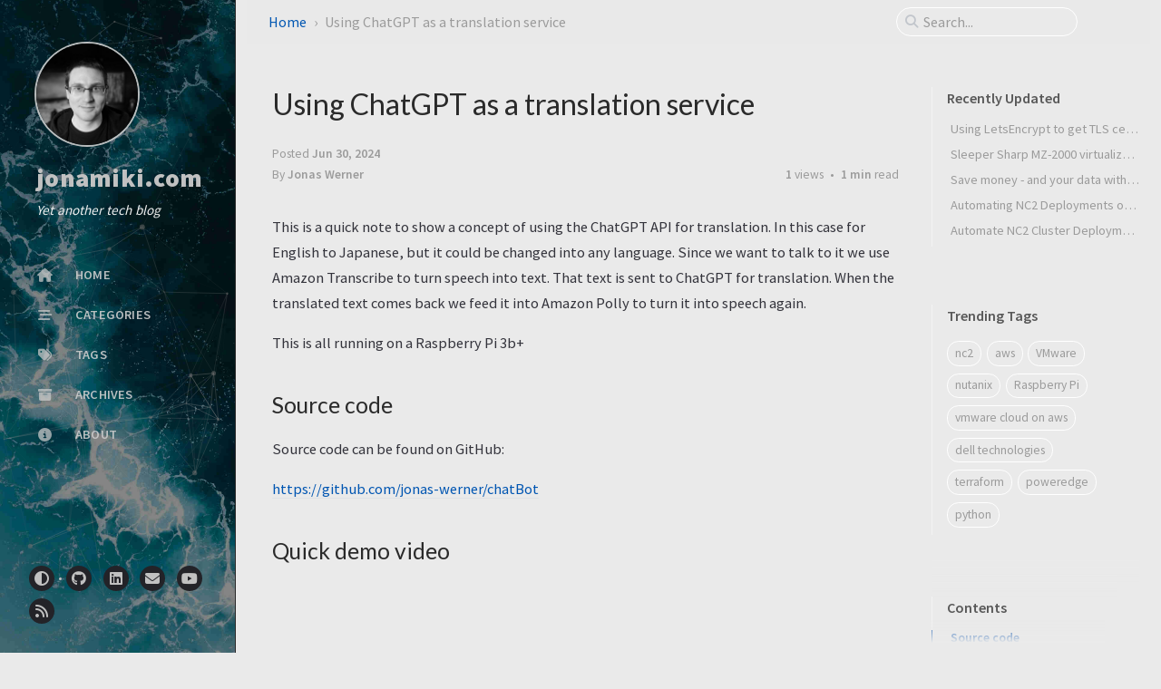

--- FILE ---
content_type: text/javascript
request_url: https://jonamiki.com/assets/js/dist/post.min.js
body_size: 17400
content:
/*!
 * jekyll-theme-chirpy v7.2.4 | © 2019 Cotes Chung | MIT Licensed | https://github.com/cotes2020/jekyll-theme-chirpy/
 */
!function(){"use strict";const t=new Map;var e={set(e,n,i){t.has(e)||t.set(e,new Map);const o=t.get(e);o.has(n)||0===o.size?o.set(n,i):console.error("Bootstrap doesn't allow more than one instance per element. Bound instance: ".concat(Array.from(o.keys())[0],"."))},get:(e,n)=>t.has(e)&&t.get(e).get(n)||null,remove(e,n){if(!t.has(e))return;const i=t.get(e);i.delete(n),0===i.size&&t.delete(e)}};const n="transitionend",i=t=>(t&&window.CSS&&window.CSS.escape&&(t=t.replace(/#([^\s"#']+)/g,((t,e)=>"#".concat(CSS.escape(e))))),t),o=t=>!(!t||"object"!=typeof t)&&(void 0!==t.jquery&&(t=t[0]),void 0!==t.nodeType),r=t=>o(t)?t.jquery?t[0]:t:"string"==typeof t&&t.length>0?document.querySelector(i(t)):null,s=t=>{if(!document.documentElement.attachShadow)return null;if("function"==typeof t.getRootNode){const e=t.getRootNode();return e instanceof ShadowRoot?e:null}return t instanceof ShadowRoot?t:t.parentNode?s(t.parentNode):null},a=()=>{},c=()=>window.jQuery&&!document.body.hasAttribute("data-bs-no-jquery")?window.jQuery:null,l=[],u=()=>"rtl"===document.documentElement.dir,f=t=>{var e;e=()=>{const e=c();if(e){const n=t.NAME,i=e.fn[n];e.fn[n]=t.jQueryInterface,e.fn[n].Constructor=t,e.fn[n].noConflict=()=>(e.fn[n]=i,t.jQueryInterface)}},"loading"===document.readyState?(l.length||document.addEventListener("DOMContentLoaded",(()=>{for(const t of l)t()})),l.push(e)):e()},d=function(t){let e=arguments.length>2&&void 0!==arguments[2]?arguments[2]:t;return"function"==typeof t?t(...arguments.length>1&&void 0!==arguments[1]?arguments[1]:[]):e},p=function(t,e){if(!(!(arguments.length>2&&void 0!==arguments[2])||arguments[2]))return void d(t);const i=(t=>{if(!t)return 0;let{transitionDuration:e,transitionDelay:n}=window.getComputedStyle(t);const i=Number.parseFloat(e),o=Number.parseFloat(n);return i||o?(e=e.split(",")[0],n=n.split(",")[0],1e3*(Number.parseFloat(e)+Number.parseFloat(n))):0})(e)+5;let o=!1;const r=i=>{let{target:s}=i;s===e&&(o=!0,e.removeEventListener(n,r),d(t))};e.addEventListener(n,r),setTimeout((()=>{o||e.dispatchEvent(new Event(n))}),i)},h=/[^.]*(?=\..*)\.|.*/,m=/\..*/,g=/::\d+$/,b={};let v=1;const y={mouseenter:"mouseover",mouseleave:"mouseout"},_=new Set(["click","dblclick","mouseup","mousedown","contextmenu","mousewheel","DOMMouseScroll","mouseover","mouseout","mousemove","selectstart","selectend","keydown","keypress","keyup","orientationchange","touchstart","touchmove","touchend","touchcancel","pointerdown","pointermove","pointerup","pointerleave","pointercancel","gesturestart","gesturechange","gestureend","focus","blur","change","reset","select","submit","focusin","focusout","load","unload","beforeunload","resize","move","DOMContentLoaded","readystatechange","error","abort","scroll"]);function w(t,e){return e&&"".concat(e,"::").concat(v++)||t.uidEvent||v++}function E(t){const e=w(t);return t.uidEvent=e,b[e]=b[e]||{},b[e]}function O(t,e){let n=arguments.length>2&&void 0!==arguments[2]?arguments[2]:null;return Object.values(t).find((t=>t.callable===e&&t.delegationSelector===n))}function A(t,e,n){const i="string"==typeof e,o=i?n:e||n;let r=L(t);return _.has(r)||(r=t),[i,o,r]}function x(t,e,n,i,o){if("string"!=typeof e||!t)return;let[r,s,a]=A(e,n,i);if(e in y){const t=t=>function(e){if(!e.relatedTarget||e.relatedTarget!==e.delegateTarget&&!e.delegateTarget.contains(e.relatedTarget))return t.call(this,e)};s=t(s)}const c=E(t),l=c[a]||(c[a]={}),u=O(l,s,r?n:null);if(u)return void(u.oneOff=u.oneOff&&o);const f=w(s,e.replace(h,"")),d=r?function(t,e,n){return function i(o){const r=t.querySelectorAll(e);for(let{target:s}=o;s&&s!==this;s=s.parentNode)for(const a of r)if(a===s)return j(o,{delegateTarget:s}),i.oneOff&&S.off(t,o.type,e,n),n.apply(s,[o])}}(t,n,s):function(t,e){return function n(i){return j(i,{delegateTarget:t}),n.oneOff&&S.off(t,i.type,e),e.apply(t,[i])}}(t,s);d.delegationSelector=r?n:null,d.callable=s,d.oneOff=o,d.uidEvent=f,l[f]=d,t.addEventListener(a,d,r)}function C(t,e,n,i,o){const r=O(e[n],i,o);r&&(t.removeEventListener(n,r,Boolean(o)),delete e[n][r.uidEvent])}function T(t,e,n,i){const o=e[n]||{};for(const[r,s]of Object.entries(o))r.includes(i)&&C(t,e,n,s.callable,s.delegationSelector)}function L(t){return t=t.replace(m,""),y[t]||t}const S={on(t,e,n,i){x(t,e,n,i,!1)},one(t,e,n,i){x(t,e,n,i,!0)},off(t,e,n,i){if("string"!=typeof e||!t)return;const[o,r,s]=A(e,n,i),a=s!==e,c=E(t),l=c[s]||{},u=e.startsWith(".");if(void 0===r){if(u)for(const n of Object.keys(c))T(t,c,n,e.slice(1));for(const[n,i]of Object.entries(l)){const o=n.replace(g,"");a&&!e.includes(o)||C(t,c,s,i.callable,i.delegationSelector)}}else{if(!Object.keys(l).length)return;C(t,c,s,r,o?n:null)}},trigger(t,e,n){if("string"!=typeof e||!t)return null;const i=c();let o=null,r=!0,s=!0,a=!1;e!==L(e)&&i&&(o=i.Event(e,n),i(t).trigger(o),r=!o.isPropagationStopped(),s=!o.isImmediatePropagationStopped(),a=o.isDefaultPrevented());const l=j(new Event(e,{bubbles:r,cancelable:!0}),n);return a&&l.preventDefault(),s&&t.dispatchEvent(l),l.defaultPrevented&&o&&o.preventDefault(),l}};function j(t){let e=arguments.length>1&&void 0!==arguments[1]?arguments[1]:{};for(const[n,i]of Object.entries(e))try{t[n]=i}catch(e){Object.defineProperty(t,n,{configurable:!0,get:()=>i})}return t}function D(t,e,n){if("function"==typeof t?t===e:t.has(e))return arguments.length<3?e:n;throw new TypeError("Private element is not present on this object")}function k(t,e,n){return(e=function(t){var e=function(t,e){if("object"!=typeof t||!t)return t;var n=t[Symbol.toPrimitive];if(void 0!==n){var i=n.call(t,e||"default");if("object"!=typeof i)return i;throw new TypeError("@@toPrimitive must return a primitive value.")}return("string"===e?String:Number)(t)}(t,"string");return"symbol"==typeof e?e:e+""}(e))in t?Object.defineProperty(t,e,{value:n,enumerable:!0,configurable:!0,writable:!0}):t[e]=n,t}function P(t,e){var n=Object.keys(t);if(Object.getOwnPropertySymbols){var i=Object.getOwnPropertySymbols(t);e&&(i=i.filter((function(e){return Object.getOwnPropertyDescriptor(t,e).enumerable}))),n.push.apply(n,i)}return n}function N(t){for(var e=1;e<arguments.length;e++){var n=null!=arguments[e]?arguments[e]:{};e%2?P(Object(n),!0).forEach((function(e){k(t,e,n[e])})):Object.getOwnPropertyDescriptors?Object.defineProperties(t,Object.getOwnPropertyDescriptors(n)):P(Object(n)).forEach((function(e){Object.defineProperty(t,e,Object.getOwnPropertyDescriptor(n,e))}))}return t}function M(t){if("true"===t)return!0;if("false"===t)return!1;if(t===Number(t).toString())return Number(t);if(""===t||"null"===t)return null;if("string"!=typeof t)return t;try{return JSON.parse(decodeURIComponent(t))}catch(e){return t}}function B(t){return t.replace(/[A-Z]/g,(t=>"-".concat(t.toLowerCase())))}const I={setDataAttribute(t,e,n){t.setAttribute("data-bs-".concat(B(e)),n)},removeDataAttribute(t,e){t.removeAttribute("data-bs-".concat(B(e)))},getDataAttributes(t){if(!t)return{};const e={},n=Object.keys(t.dataset).filter((t=>t.startsWith("bs")&&!t.startsWith("bsConfig")));for(const i of n){let n=i.replace(/^bs/,"");n=n.charAt(0).toLowerCase()+n.slice(1,n.length),e[n]=M(t.dataset[i])}return e},getDataAttribute:(t,e)=>M(t.getAttribute("data-bs-".concat(B(e))))};class F{static get Default(){return{}}static get DefaultType(){return{}}static get NAME(){throw new Error('You have to implement the static method "NAME", for each component!')}_getConfig(t){return t=this._mergeConfigObj(t),t=this._configAfterMerge(t),this._typeCheckConfig(t),t}_configAfterMerge(t){return t}_mergeConfigObj(t,e){const n=o(e)?I.getDataAttribute(e,"config"):{};return N(N(N(N({},this.constructor.Default),"object"==typeof n?n:{}),o(e)?I.getDataAttributes(e):{}),"object"==typeof t?t:{})}_typeCheckConfig(t){let e=arguments.length>1&&void 0!==arguments[1]?arguments[1]:this.constructor.DefaultType;for(const[i,r]of Object.entries(e)){const e=t[i],s=o(e)?"element":null==(n=e)?"".concat(n):Object.prototype.toString.call(n).match(/\s([a-z]+)/i)[1].toLowerCase();if(!new RegExp(r).test(s))throw new TypeError("".concat(this.constructor.NAME.toUpperCase(),': Option "').concat(i,'" provided type "').concat(s,'" but expected type "').concat(r,'".'))}var n}}class H extends F{constructor(t,n){super(),(t=r(t))&&(this._element=t,this._config=this._getConfig(n),e.set(this._element,this.constructor.DATA_KEY,this))}dispose(){e.remove(this._element,this.constructor.DATA_KEY),S.off(this._element,this.constructor.EVENT_KEY);for(const t of Object.getOwnPropertyNames(this))this[t]=null}_queueCallback(t,e){p(t,e,!(arguments.length>2&&void 0!==arguments[2])||arguments[2])}_getConfig(t){return t=this._mergeConfigObj(t,this._element),t=this._configAfterMerge(t),this._typeCheckConfig(t),t}static getInstance(t){return e.get(r(t),this.DATA_KEY)}static getOrCreateInstance(t){let e=arguments.length>1&&void 0!==arguments[1]?arguments[1]:{};return this.getInstance(t)||new this(t,"object"==typeof e?e:null)}static get VERSION(){return"5.3.3"}static get DATA_KEY(){return"bs.".concat(this.NAME)}static get EVENT_KEY(){return".".concat(this.DATA_KEY)}static eventName(t){return"".concat(t).concat(this.EVENT_KEY)}}const q=t=>{let e=t.getAttribute("data-bs-target");if(!e||"#"===e){let n=t.getAttribute("href");if(!n||!n.includes("#")&&!n.startsWith("."))return null;n.includes("#")&&!n.startsWith("#")&&(n="#".concat(n.split("#")[1])),e=n&&"#"!==n?n.trim():null}return e?e.split(",").map((t=>i(t))).join(","):null},z={find(t){let e=arguments.length>1&&void 0!==arguments[1]?arguments[1]:document.documentElement;return[].concat(...Element.prototype.querySelectorAll.call(e,t))},findOne(t){let e=arguments.length>1&&void 0!==arguments[1]?arguments[1]:document.documentElement;return Element.prototype.querySelector.call(e,t)},children:(t,e)=>[].concat(...t.children).filter((t=>t.matches(e))),parents(t,e){const n=[];let i=t.parentNode.closest(e);for(;i;)n.push(i),i=i.parentNode.closest(e);return n},prev(t,e){let n=t.previousElementSibling;for(;n;){if(n.matches(e))return[n];n=n.previousElementSibling}return[]},next(t,e){let n=t.nextElementSibling;for(;n;){if(n.matches(e))return[n];n=n.nextElementSibling}return[]},focusableChildren(t){const e=["a","button","input","textarea","select","details","[tabindex]",'[contenteditable="true"]'].map((t=>"".concat(t,':not([tabindex^="-"])'))).join(",");return this.find(e,t).filter((t=>!(t=>!t||t.nodeType!==Node.ELEMENT_NODE||!!t.classList.contains("disabled")||(void 0!==t.disabled?t.disabled:t.hasAttribute("disabled")&&"false"!==t.getAttribute("disabled")))(t)&&(t=>{if(!o(t)||0===t.getClientRects().length)return!1;const e="visible"===getComputedStyle(t).getPropertyValue("visibility"),n=t.closest("details:not([open])");if(!n)return e;if(n!==t){const e=t.closest("summary");if(e&&e.parentNode!==n)return!1;if(null===e)return!1}return e})(t)))},getSelectorFromElement(t){const e=q(t);return e&&z.findOne(e)?e:null},getElementFromSelector(t){const e=q(t);return e?z.findOne(e):null},getMultipleElementsFromSelector(t){const e=q(t);return e?z.find(e):[]}},W=".".concat("bs.collapse"),R="show".concat(W),V="shown".concat(W),Y="hide".concat(W),U="hidden".concat(W),K="click".concat(W).concat(".data-api"),Q="show",G="collapse",X="collapsing",$=":scope .".concat(G," .").concat(G),J='[data-bs-toggle="collapse"]',Z={parent:null,toggle:!0},tt={parent:"(null|element)",toggle:"boolean"};class et extends H{constructor(t,e){super(t,e),this._isTransitioning=!1,this._triggerArray=[];const n=z.find(J);for(const t of n){const e=z.getSelectorFromElement(t),n=z.find(e).filter((t=>t===this._element));null!==e&&n.length&&this._triggerArray.push(t)}this._initializeChildren(),this._config.parent||this._addAriaAndCollapsedClass(this._triggerArray,this._isShown()),this._config.toggle&&this.toggle()}static get Default(){return Z}static get DefaultType(){return tt}static get NAME(){return"collapse"}toggle(){this._isShown()?this.hide():this.show()}show(){if(this._isTransitioning||this._isShown())return;let t=[];if(this._config.parent&&(t=this._getFirstLevelChildren(".collapse.show, .collapse.collapsing").filter((t=>t!==this._element)).map((t=>et.getOrCreateInstance(t,{toggle:!1})))),t.length&&t[0]._isTransitioning)return;if(S.trigger(this._element,R).defaultPrevented)return;for(const e of t)e.hide();const e=this._getDimension();this._element.classList.remove(G),this._element.classList.add(X),this._element.style[e]=0,this._addAriaAndCollapsedClass(this._triggerArray,!0),this._isTransitioning=!0;const n=e[0].toUpperCase()+e.slice(1),i="scroll".concat(n);this._queueCallback((()=>{this._isTransitioning=!1,this._element.classList.remove(X),this._element.classList.add(G,Q),this._element.style[e]="",S.trigger(this._element,V)}),this._element,!0),this._element.style[e]="".concat(this._element[i],"px")}hide(){if(this._isTransitioning||!this._isShown())return;if(S.trigger(this._element,Y).defaultPrevented)return;const t=this._getDimension();this._element.style[t]="".concat(this._element.getBoundingClientRect()[t],"px"),this._element.offsetHeight,this._element.classList.add(X),this._element.classList.remove(G,Q);for(const t of this._triggerArray){const e=z.getElementFromSelector(t);e&&!this._isShown(e)&&this._addAriaAndCollapsedClass([t],!1)}this._isTransitioning=!0;this._element.style[t]="",this._queueCallback((()=>{this._isTransitioning=!1,this._element.classList.remove(X),this._element.classList.add(G),S.trigger(this._element,U)}),this._element,!0)}_isShown(){return(arguments.length>0&&void 0!==arguments[0]?arguments[0]:this._element).classList.contains(Q)}_configAfterMerge(t){return t.toggle=Boolean(t.toggle),t.parent=r(t.parent),t}_getDimension(){return this._element.classList.contains("collapse-horizontal")?"width":"height"}_initializeChildren(){if(!this._config.parent)return;const t=this._getFirstLevelChildren(J);for(const e of t){const t=z.getElementFromSelector(e);t&&this._addAriaAndCollapsedClass([e],this._isShown(t))}}_getFirstLevelChildren(t){const e=z.find($,this._config.parent);return z.find(t,this._config.parent).filter((t=>!e.includes(t)))}_addAriaAndCollapsedClass(t,e){if(t.length)for(const n of t)n.classList.toggle("collapsed",!e),n.setAttribute("aria-expanded",e)}static jQueryInterface(t){const e={};return"string"==typeof t&&/show|hide/.test(t)&&(e.toggle=!1),this.each((function(){const n=et.getOrCreateInstance(this,e);if("string"==typeof t){if(void 0===n[t])throw new TypeError('No method named "'.concat(t,'"'));n[t]()}}))}}S.on(document,K,J,(function(t){("A"===t.target.tagName||t.delegateTarget&&"A"===t.delegateTarget.tagName)&&t.preventDefault();for(const t of z.getMultipleElementsFromSelector(this))et.getOrCreateInstance(t,{toggle:!1}).toggle()})),f(et),document.getElementsByClassName("collapse");var nt="top",it="bottom",ot="right",rt="left",st="auto",at=[nt,it,ot,rt],ct="start",lt="end",ut="clippingParents",ft="viewport",dt="popper",pt="reference",ht=at.reduce((function(t,e){return t.concat([e+"-"+ct,e+"-"+lt])}),[]),mt=[].concat(at,[st]).reduce((function(t,e){return t.concat([e,e+"-"+ct,e+"-"+lt])}),[]),gt="beforeRead",bt="read",vt="afterRead",yt="beforeMain",_t="main",wt="afterMain",Et="beforeWrite",Ot="write",At="afterWrite",xt=[gt,bt,vt,yt,_t,wt,Et,Ot,At];function Ct(t){return t?(t.nodeName||"").toLowerCase():null}function Tt(t){if(null==t)return window;if("[object Window]"!==t.toString()){var e=t.ownerDocument;return e&&e.defaultView||window}return t}function Lt(t){return t instanceof Tt(t).Element||t instanceof Element}function St(t){return t instanceof Tt(t).HTMLElement||t instanceof HTMLElement}function jt(t){return"undefined"!=typeof ShadowRoot&&(t instanceof Tt(t).ShadowRoot||t instanceof ShadowRoot)}var Dt={name:"applyStyles",enabled:!0,phase:"write",fn:function(t){var e=t.state;Object.keys(e.elements).forEach((function(t){var n=e.styles[t]||{},i=e.attributes[t]||{},o=e.elements[t];St(o)&&Ct(o)&&(Object.assign(o.style,n),Object.keys(i).forEach((function(t){var e=i[t];!1===e?o.removeAttribute(t):o.setAttribute(t,!0===e?"":e)})))}))},effect:function(t){var e=t.state,n={popper:{position:e.options.strategy,left:"0",top:"0",margin:"0"},arrow:{position:"absolute"},reference:{}};return Object.assign(e.elements.popper.style,n.popper),e.styles=n,e.elements.arrow&&Object.assign(e.elements.arrow.style,n.arrow),function(){Object.keys(e.elements).forEach((function(t){var i=e.elements[t],o=e.attributes[t]||{},r=Object.keys(e.styles.hasOwnProperty(t)?e.styles[t]:n[t]).reduce((function(t,e){return t[e]="",t}),{});St(i)&&Ct(i)&&(Object.assign(i.style,r),Object.keys(o).forEach((function(t){i.removeAttribute(t)})))}))}},requires:["computeStyles"]};function kt(t){return t.split("-")[0]}var Pt=Math.max,Nt=Math.min,Mt=Math.round;function Bt(){var t=navigator.userAgentData;return null!=t&&t.brands&&Array.isArray(t.brands)?t.brands.map((function(t){return t.brand+"/"+t.version})).join(" "):navigator.userAgent}function It(){return!/^((?!chrome|android).)*safari/i.test(Bt())}function Ft(t,e,n){void 0===e&&(e=!1),void 0===n&&(n=!1);var i=t.getBoundingClientRect(),o=1,r=1;e&&St(t)&&(o=t.offsetWidth>0&&Mt(i.width)/t.offsetWidth||1,r=t.offsetHeight>0&&Mt(i.height)/t.offsetHeight||1);var s=(Lt(t)?Tt(t):window).visualViewport,a=!It()&&n,c=(i.left+(a&&s?s.offsetLeft:0))/o,l=(i.top+(a&&s?s.offsetTop:0))/r,u=i.width/o,f=i.height/r;return{width:u,height:f,top:l,right:c+u,bottom:l+f,left:c,x:c,y:l}}function Ht(t){var e=Ft(t),n=t.offsetWidth,i=t.offsetHeight;return Math.abs(e.width-n)<=1&&(n=e.width),Math.abs(e.height-i)<=1&&(i=e.height),{x:t.offsetLeft,y:t.offsetTop,width:n,height:i}}function qt(t,e){var n=e.getRootNode&&e.getRootNode();if(t.contains(e))return!0;if(n&&jt(n)){var i=e;do{if(i&&t.isSameNode(i))return!0;i=i.parentNode||i.host}while(i)}return!1}function zt(t){return Tt(t).getComputedStyle(t)}function Wt(t){return["table","td","th"].indexOf(Ct(t))>=0}function Rt(t){return((Lt(t)?t.ownerDocument:t.document)||window.document).documentElement}function Vt(t){return"html"===Ct(t)?t:t.assignedSlot||t.parentNode||(jt(t)?t.host:null)||Rt(t)}function Yt(t){return St(t)&&"fixed"!==zt(t).position?t.offsetParent:null}function Ut(t){for(var e=Tt(t),n=Yt(t);n&&Wt(n)&&"static"===zt(n).position;)n=Yt(n);return n&&("html"===Ct(n)||"body"===Ct(n)&&"static"===zt(n).position)?e:n||function(t){var e=/firefox/i.test(Bt());if(/Trident/i.test(Bt())&&St(t)&&"fixed"===zt(t).position)return null;var n=Vt(t);for(jt(n)&&(n=n.host);St(n)&&["html","body"].indexOf(Ct(n))<0;){var i=zt(n);if("none"!==i.transform||"none"!==i.perspective||"paint"===i.contain||-1!==["transform","perspective"].indexOf(i.willChange)||e&&"filter"===i.willChange||e&&i.filter&&"none"!==i.filter)return n;n=n.parentNode}return null}(t)||e}function Kt(t){return["top","bottom"].indexOf(t)>=0?"x":"y"}function Qt(t,e,n){return Pt(t,Nt(e,n))}function Gt(t){return Object.assign({},{top:0,right:0,bottom:0,left:0},t)}function Xt(t,e){return e.reduce((function(e,n){return e[n]=t,e}),{})}var $t={name:"arrow",enabled:!0,phase:"main",fn:function(t){var e,n=t.state,i=t.name,o=t.options,r=n.elements.arrow,s=n.modifiersData.popperOffsets,a=kt(n.placement),c=Kt(a),l=[rt,ot].indexOf(a)>=0?"height":"width";if(r&&s){var u=function(t,e){return Gt("number"!=typeof(t="function"==typeof t?t(Object.assign({},e.rects,{placement:e.placement})):t)?t:Xt(t,at))}(o.padding,n),f=Ht(r),d="y"===c?nt:rt,p="y"===c?it:ot,h=n.rects.reference[l]+n.rects.reference[c]-s[c]-n.rects.popper[l],m=s[c]-n.rects.reference[c],g=Ut(r),b=g?"y"===c?g.clientHeight||0:g.clientWidth||0:0,v=h/2-m/2,y=u[d],_=b-f[l]-u[p],w=b/2-f[l]/2+v,E=Qt(y,w,_),O=c;n.modifiersData[i]=((e={})[O]=E,e.centerOffset=E-w,e)}},effect:function(t){var e=t.state,n=t.options.element,i=void 0===n?"[data-popper-arrow]":n;null!=i&&("string"!=typeof i||(i=e.elements.popper.querySelector(i)))&&qt(e.elements.popper,i)&&(e.elements.arrow=i)},requires:["popperOffsets"],requiresIfExists:["preventOverflow"]};function Jt(t){return t.split("-")[1]}var Zt={top:"auto",right:"auto",bottom:"auto",left:"auto"};function te(t){var e,n=t.popper,i=t.popperRect,o=t.placement,r=t.variation,s=t.offsets,a=t.position,c=t.gpuAcceleration,l=t.adaptive,u=t.roundOffsets,f=t.isFixed,d=s.x,p=void 0===d?0:d,h=s.y,m=void 0===h?0:h,g="function"==typeof u?u({x:p,y:m}):{x:p,y:m};p=g.x,m=g.y;var b=s.hasOwnProperty("x"),v=s.hasOwnProperty("y"),y=rt,_=nt,w=window;if(l){var E=Ut(n),O="clientHeight",A="clientWidth";if(E===Tt(n)&&"static"!==zt(E=Rt(n)).position&&"absolute"===a&&(O="scrollHeight",A="scrollWidth"),o===nt||(o===rt||o===ot)&&r===lt)_=it,m-=(f&&E===w&&w.visualViewport?w.visualViewport.height:E[O])-i.height,m*=c?1:-1;if(o===rt||(o===nt||o===it)&&r===lt)y=ot,p-=(f&&E===w&&w.visualViewport?w.visualViewport.width:E[A])-i.width,p*=c?1:-1}var x,C=Object.assign({position:a},l&&Zt),T=!0===u?function(t,e){var n=t.x,i=t.y,o=e.devicePixelRatio||1;return{x:Mt(n*o)/o||0,y:Mt(i*o)/o||0}}({x:p,y:m},Tt(n)):{x:p,y:m};return p=T.x,m=T.y,c?Object.assign({},C,((x={})[_]=v?"0":"",x[y]=b?"0":"",x.transform=(w.devicePixelRatio||1)<=1?"translate("+p+"px, "+m+"px)":"translate3d("+p+"px, "+m+"px, 0)",x)):Object.assign({},C,((e={})[_]=v?m+"px":"",e[y]=b?p+"px":"",e.transform="",e))}var ee={name:"computeStyles",enabled:!0,phase:"beforeWrite",fn:function(t){var e=t.state,n=t.options,i=n.gpuAcceleration,o=void 0===i||i,r=n.adaptive,s=void 0===r||r,a=n.roundOffsets,c=void 0===a||a,l={placement:kt(e.placement),variation:Jt(e.placement),popper:e.elements.popper,popperRect:e.rects.popper,gpuAcceleration:o,isFixed:"fixed"===e.options.strategy};null!=e.modifiersData.popperOffsets&&(e.styles.popper=Object.assign({},e.styles.popper,te(Object.assign({},l,{offsets:e.modifiersData.popperOffsets,position:e.options.strategy,adaptive:s,roundOffsets:c})))),null!=e.modifiersData.arrow&&(e.styles.arrow=Object.assign({},e.styles.arrow,te(Object.assign({},l,{offsets:e.modifiersData.arrow,position:"absolute",adaptive:!1,roundOffsets:c})))),e.attributes.popper=Object.assign({},e.attributes.popper,{"data-popper-placement":e.placement})},data:{}},ne={passive:!0};var ie={name:"eventListeners",enabled:!0,phase:"write",fn:function(){},effect:function(t){var e=t.state,n=t.instance,i=t.options,o=i.scroll,r=void 0===o||o,s=i.resize,a=void 0===s||s,c=Tt(e.elements.popper),l=[].concat(e.scrollParents.reference,e.scrollParents.popper);return r&&l.forEach((function(t){t.addEventListener("scroll",n.update,ne)})),a&&c.addEventListener("resize",n.update,ne),function(){r&&l.forEach((function(t){t.removeEventListener("scroll",n.update,ne)})),a&&c.removeEventListener("resize",n.update,ne)}},data:{}},oe={left:"right",right:"left",bottom:"top",top:"bottom"};function re(t){return t.replace(/left|right|bottom|top/g,(function(t){return oe[t]}))}var se={start:"end",end:"start"};function ae(t){return t.replace(/start|end/g,(function(t){return se[t]}))}function ce(t){var e=Tt(t);return{scrollLeft:e.pageXOffset,scrollTop:e.pageYOffset}}function le(t){return Ft(Rt(t)).left+ce(t).scrollLeft}function ue(t){var e=zt(t),n=e.overflow,i=e.overflowX,o=e.overflowY;return/auto|scroll|overlay|hidden/.test(n+o+i)}function fe(t){return["html","body","#document"].indexOf(Ct(t))>=0?t.ownerDocument.body:St(t)&&ue(t)?t:fe(Vt(t))}function de(t,e){var n;void 0===e&&(e=[]);var i=fe(t),o=i===(null==(n=t.ownerDocument)?void 0:n.body),r=Tt(i),s=o?[r].concat(r.visualViewport||[],ue(i)?i:[]):i,a=e.concat(s);return o?a:a.concat(de(Vt(s)))}function pe(t){return Object.assign({},t,{left:t.x,top:t.y,right:t.x+t.width,bottom:t.y+t.height})}function he(t,e,n){return e===ft?pe(function(t,e){var n=Tt(t),i=Rt(t),o=n.visualViewport,r=i.clientWidth,s=i.clientHeight,a=0,c=0;if(o){r=o.width,s=o.height;var l=It();(l||!l&&"fixed"===e)&&(a=o.offsetLeft,c=o.offsetTop)}return{width:r,height:s,x:a+le(t),y:c}}(t,n)):Lt(e)?function(t,e){var n=Ft(t,!1,"fixed"===e);return n.top=n.top+t.clientTop,n.left=n.left+t.clientLeft,n.bottom=n.top+t.clientHeight,n.right=n.left+t.clientWidth,n.width=t.clientWidth,n.height=t.clientHeight,n.x=n.left,n.y=n.top,n}(e,n):pe(function(t){var e,n=Rt(t),i=ce(t),o=null==(e=t.ownerDocument)?void 0:e.body,r=Pt(n.scrollWidth,n.clientWidth,o?o.scrollWidth:0,o?o.clientWidth:0),s=Pt(n.scrollHeight,n.clientHeight,o?o.scrollHeight:0,o?o.clientHeight:0),a=-i.scrollLeft+le(t),c=-i.scrollTop;return"rtl"===zt(o||n).direction&&(a+=Pt(n.clientWidth,o?o.clientWidth:0)-r),{width:r,height:s,x:a,y:c}}(Rt(t)))}function me(t,e,n,i){var o="clippingParents"===e?function(t){var e=de(Vt(t)),n=["absolute","fixed"].indexOf(zt(t).position)>=0&&St(t)?Ut(t):t;return Lt(n)?e.filter((function(t){return Lt(t)&&qt(t,n)&&"body"!==Ct(t)})):[]}(t):[].concat(e),r=[].concat(o,[n]),s=r[0],a=r.reduce((function(e,n){var o=he(t,n,i);return e.top=Pt(o.top,e.top),e.right=Nt(o.right,e.right),e.bottom=Nt(o.bottom,e.bottom),e.left=Pt(o.left,e.left),e}),he(t,s,i));return a.width=a.right-a.left,a.height=a.bottom-a.top,a.x=a.left,a.y=a.top,a}function ge(t){var e,n=t.reference,i=t.element,o=t.placement,r=o?kt(o):null,s=o?Jt(o):null,a=n.x+n.width/2-i.width/2,c=n.y+n.height/2-i.height/2;switch(r){case nt:e={x:a,y:n.y-i.height};break;case it:e={x:a,y:n.y+n.height};break;case ot:e={x:n.x+n.width,y:c};break;case rt:e={x:n.x-i.width,y:c};break;default:e={x:n.x,y:n.y}}var l=r?Kt(r):null;if(null!=l){var u="y"===l?"height":"width";switch(s){case ct:e[l]=e[l]-(n[u]/2-i[u]/2);break;case lt:e[l]=e[l]+(n[u]/2-i[u]/2)}}return e}function be(t,e){void 0===e&&(e={});var n=e,i=n.placement,o=void 0===i?t.placement:i,r=n.strategy,s=void 0===r?t.strategy:r,a=n.boundary,c=void 0===a?ut:a,l=n.rootBoundary,u=void 0===l?ft:l,f=n.elementContext,d=void 0===f?dt:f,p=n.altBoundary,h=void 0!==p&&p,m=n.padding,g=void 0===m?0:m,b=Gt("number"!=typeof g?g:Xt(g,at)),v=d===dt?pt:dt,y=t.rects.popper,_=t.elements[h?v:d],w=me(Lt(_)?_:_.contextElement||Rt(t.elements.popper),c,u,s),E=Ft(t.elements.reference),O=ge({reference:E,element:y,strategy:"absolute",placement:o}),A=pe(Object.assign({},y,O)),x=d===dt?A:E,C={top:w.top-x.top+b.top,bottom:x.bottom-w.bottom+b.bottom,left:w.left-x.left+b.left,right:x.right-w.right+b.right},T=t.modifiersData.offset;if(d===dt&&T){var L=T[o];Object.keys(C).forEach((function(t){var e=[ot,it].indexOf(t)>=0?1:-1,n=[nt,it].indexOf(t)>=0?"y":"x";C[t]+=L[n]*e}))}return C}function ve(t,e){void 0===e&&(e={});var n=e,i=n.placement,o=n.boundary,r=n.rootBoundary,s=n.padding,a=n.flipVariations,c=n.allowedAutoPlacements,l=void 0===c?mt:c,u=Jt(i),f=u?a?ht:ht.filter((function(t){return Jt(t)===u})):at,d=f.filter((function(t){return l.indexOf(t)>=0}));0===d.length&&(d=f);var p=d.reduce((function(e,n){return e[n]=be(t,{placement:n,boundary:o,rootBoundary:r,padding:s})[kt(n)],e}),{});return Object.keys(p).sort((function(t,e){return p[t]-p[e]}))}var ye={name:"flip",enabled:!0,phase:"main",fn:function(t){var e=t.state,n=t.options,i=t.name;if(!e.modifiersData[i]._skip){for(var o=n.mainAxis,r=void 0===o||o,s=n.altAxis,a=void 0===s||s,c=n.fallbackPlacements,l=n.padding,u=n.boundary,f=n.rootBoundary,d=n.altBoundary,p=n.flipVariations,h=void 0===p||p,m=n.allowedAutoPlacements,g=e.options.placement,b=kt(g),v=c||(b===g||!h?[re(g)]:function(t){if(kt(t)===st)return[];var e=re(t);return[ae(t),e,ae(e)]}(g)),y=[g].concat(v).reduce((function(t,n){return t.concat(kt(n)===st?ve(e,{placement:n,boundary:u,rootBoundary:f,padding:l,flipVariations:h,allowedAutoPlacements:m}):n)}),[]),_=e.rects.reference,w=e.rects.popper,E=new Map,O=!0,A=y[0],x=0;x<y.length;x++){var C=y[x],T=kt(C),L=Jt(C)===ct,S=[nt,it].indexOf(T)>=0,j=S?"width":"height",D=be(e,{placement:C,boundary:u,rootBoundary:f,altBoundary:d,padding:l}),k=S?L?ot:rt:L?it:nt;_[j]>w[j]&&(k=re(k));var P=re(k),N=[];if(r&&N.push(D[T]<=0),a&&N.push(D[k]<=0,D[P]<=0),N.every((function(t){return t}))){A=C,O=!1;break}E.set(C,N)}if(O)for(var M=function(t){var e=y.find((function(e){var n=E.get(e);if(n)return n.slice(0,t).every((function(t){return t}))}));if(e)return A=e,"break"},B=h?3:1;B>0;B--){if("break"===M(B))break}e.placement!==A&&(e.modifiersData[i]._skip=!0,e.placement=A,e.reset=!0)}},requiresIfExists:["offset"],data:{_skip:!1}};function _e(t,e,n){return void 0===n&&(n={x:0,y:0}),{top:t.top-e.height-n.y,right:t.right-e.width+n.x,bottom:t.bottom-e.height+n.y,left:t.left-e.width-n.x}}function we(t){return[nt,ot,it,rt].some((function(e){return t[e]>=0}))}var Ee={name:"hide",enabled:!0,phase:"main",requiresIfExists:["preventOverflow"],fn:function(t){var e=t.state,n=t.name,i=e.rects.reference,o=e.rects.popper,r=e.modifiersData.preventOverflow,s=be(e,{elementContext:"reference"}),a=be(e,{altBoundary:!0}),c=_e(s,i),l=_e(a,o,r),u=we(c),f=we(l);e.modifiersData[n]={referenceClippingOffsets:c,popperEscapeOffsets:l,isReferenceHidden:u,hasPopperEscaped:f},e.attributes.popper=Object.assign({},e.attributes.popper,{"data-popper-reference-hidden":u,"data-popper-escaped":f})}};var Oe={name:"offset",enabled:!0,phase:"main",requires:["popperOffsets"],fn:function(t){var e=t.state,n=t.options,i=t.name,o=n.offset,r=void 0===o?[0,0]:o,s=mt.reduce((function(t,n){return t[n]=function(t,e,n){var i=kt(t),o=[rt,nt].indexOf(i)>=0?-1:1,r="function"==typeof n?n(Object.assign({},e,{placement:t})):n,s=r[0],a=r[1];return s=s||0,a=(a||0)*o,[rt,ot].indexOf(i)>=0?{x:a,y:s}:{x:s,y:a}}(n,e.rects,r),t}),{}),a=s[e.placement],c=a.x,l=a.y;null!=e.modifiersData.popperOffsets&&(e.modifiersData.popperOffsets.x+=c,e.modifiersData.popperOffsets.y+=l),e.modifiersData[i]=s}};var Ae={name:"popperOffsets",enabled:!0,phase:"read",fn:function(t){var e=t.state,n=t.name;e.modifiersData[n]=ge({reference:e.rects.reference,element:e.rects.popper,strategy:"absolute",placement:e.placement})},data:{}};var xe={name:"preventOverflow",enabled:!0,phase:"main",fn:function(t){var e=t.state,n=t.options,i=t.name,o=n.mainAxis,r=void 0===o||o,s=n.altAxis,a=void 0!==s&&s,c=n.boundary,l=n.rootBoundary,u=n.altBoundary,f=n.padding,d=n.tether,p=void 0===d||d,h=n.tetherOffset,m=void 0===h?0:h,g=be(e,{boundary:c,rootBoundary:l,padding:f,altBoundary:u}),b=kt(e.placement),v=Jt(e.placement),y=!v,_=Kt(b),w="x"===_?"y":"x",E=e.modifiersData.popperOffsets,O=e.rects.reference,A=e.rects.popper,x="function"==typeof m?m(Object.assign({},e.rects,{placement:e.placement})):m,C="number"==typeof x?{mainAxis:x,altAxis:x}:Object.assign({mainAxis:0,altAxis:0},x),T=e.modifiersData.offset?e.modifiersData.offset[e.placement]:null,L={x:0,y:0};if(E){if(r){var S,j="y"===_?nt:rt,D="y"===_?it:ot,k="y"===_?"height":"width",P=E[_],N=P+g[j],M=P-g[D],B=p?-A[k]/2:0,I=v===ct?O[k]:A[k],F=v===ct?-A[k]:-O[k],H=e.elements.arrow,q=p&&H?Ht(H):{width:0,height:0},z=e.modifiersData["arrow#persistent"]?e.modifiersData["arrow#persistent"].padding:{top:0,right:0,bottom:0,left:0},W=z[j],R=z[D],V=Qt(0,O[k],q[k]),Y=y?O[k]/2-B-V-W-C.mainAxis:I-V-W-C.mainAxis,U=y?-O[k]/2+B+V+R+C.mainAxis:F+V+R+C.mainAxis,K=e.elements.arrow&&Ut(e.elements.arrow),Q=K?"y"===_?K.clientTop||0:K.clientLeft||0:0,G=null!=(S=null==T?void 0:T[_])?S:0,X=P+U-G,$=Qt(p?Nt(N,P+Y-G-Q):N,P,p?Pt(M,X):M);E[_]=$,L[_]=$-P}if(a){var J,Z="x"===_?nt:rt,tt="x"===_?it:ot,et=E[w],st="y"===w?"height":"width",at=et+g[Z],lt=et-g[tt],ut=-1!==[nt,rt].indexOf(b),ft=null!=(J=null==T?void 0:T[w])?J:0,dt=ut?at:et-O[st]-A[st]-ft+C.altAxis,pt=ut?et+O[st]+A[st]-ft-C.altAxis:lt,ht=p&&ut?function(t,e,n){var i=Qt(t,e,n);return i>n?n:i}(dt,et,pt):Qt(p?dt:at,et,p?pt:lt);E[w]=ht,L[w]=ht-et}e.modifiersData[i]=L}},requiresIfExists:["offset"]};function Ce(t,e,n){void 0===n&&(n=!1);var i,o,r=St(e),s=St(e)&&function(t){var e=t.getBoundingClientRect(),n=Mt(e.width)/t.offsetWidth||1,i=Mt(e.height)/t.offsetHeight||1;return 1!==n||1!==i}(e),a=Rt(e),c=Ft(t,s,n),l={scrollLeft:0,scrollTop:0},u={x:0,y:0};return(r||!r&&!n)&&(("body"!==Ct(e)||ue(a))&&(l=(i=e)!==Tt(i)&&St(i)?{scrollLeft:(o=i).scrollLeft,scrollTop:o.scrollTop}:ce(i)),St(e)?((u=Ft(e,!0)).x+=e.clientLeft,u.y+=e.clientTop):a&&(u.x=le(a))),{x:c.left+l.scrollLeft-u.x,y:c.top+l.scrollTop-u.y,width:c.width,height:c.height}}function Te(t){var e=new Map,n=new Set,i=[];function o(t){n.add(t.name),[].concat(t.requires||[],t.requiresIfExists||[]).forEach((function(t){if(!n.has(t)){var i=e.get(t);i&&o(i)}})),i.push(t)}return t.forEach((function(t){e.set(t.name,t)})),t.forEach((function(t){n.has(t.name)||o(t)})),i}var Le={placement:"bottom",modifiers:[],strategy:"absolute"};function Se(){for(var t=arguments.length,e=new Array(t),n=0;n<t;n++)e[n]=arguments[n];return!e.some((function(t){return!(t&&"function"==typeof t.getBoundingClientRect)}))}function je(t){void 0===t&&(t={});var e=t,n=e.defaultModifiers,i=void 0===n?[]:n,o=e.defaultOptions,r=void 0===o?Le:o;return function(t,e,n){void 0===n&&(n=r);var o,s,a={placement:"bottom",orderedModifiers:[],options:Object.assign({},Le,r),modifiersData:{},elements:{reference:t,popper:e},attributes:{},styles:{}},c=[],l=!1,u={state:a,setOptions:function(n){var o="function"==typeof n?n(a.options):n;f(),a.options=Object.assign({},r,a.options,o),a.scrollParents={reference:Lt(t)?de(t):t.contextElement?de(t.contextElement):[],popper:de(e)};var s,l,d=function(t){var e=Te(t);return xt.reduce((function(t,n){return t.concat(e.filter((function(t){return t.phase===n})))}),[])}((s=[].concat(i,a.options.modifiers),l=s.reduce((function(t,e){var n=t[e.name];return t[e.name]=n?Object.assign({},n,e,{options:Object.assign({},n.options,e.options),data:Object.assign({},n.data,e.data)}):e,t}),{}),Object.keys(l).map((function(t){return l[t]}))));return a.orderedModifiers=d.filter((function(t){return t.enabled})),a.orderedModifiers.forEach((function(t){var e=t.name,n=t.options,i=void 0===n?{}:n,o=t.effect;if("function"==typeof o){var r=o({state:a,name:e,instance:u,options:i}),s=function(){};c.push(r||s)}})),u.update()},forceUpdate:function(){if(!l){var t=a.elements,e=t.reference,n=t.popper;if(Se(e,n)){a.rects={reference:Ce(e,Ut(n),"fixed"===a.options.strategy),popper:Ht(n)},a.reset=!1,a.placement=a.options.placement,a.orderedModifiers.forEach((function(t){return a.modifiersData[t.name]=Object.assign({},t.data)}));for(var i=0;i<a.orderedModifiers.length;i++)if(!0!==a.reset){var o=a.orderedModifiers[i],r=o.fn,s=o.options,c=void 0===s?{}:s,f=o.name;"function"==typeof r&&(a=r({state:a,options:c,name:f,instance:u})||a)}else a.reset=!1,i=-1}}},update:(o=function(){return new Promise((function(t){u.forceUpdate(),t(a)}))},function(){return s||(s=new Promise((function(t){Promise.resolve().then((function(){s=void 0,t(o())}))}))),s}),destroy:function(){f(),l=!0}};if(!Se(t,e))return u;function f(){c.forEach((function(t){return t()})),c=[]}return u.setOptions(n).then((function(t){!l&&n.onFirstUpdate&&n.onFirstUpdate(t)})),u}}var De=je(),ke=je({defaultModifiers:[ie,Ae,ee,Dt]}),Pe=je({defaultModifiers:[ie,Ae,ee,Dt,Oe,ye,xe,$t,Ee]}),Ne=Object.freeze({__proto__:null,afterMain:wt,afterRead:vt,afterWrite:At,applyStyles:Dt,arrow:$t,auto:st,basePlacements:at,beforeMain:yt,beforeRead:gt,beforeWrite:Et,bottom:it,clippingParents:ut,computeStyles:ee,createPopper:Pe,createPopperBase:De,createPopperLite:ke,detectOverflow:be,end:lt,eventListeners:ie,flip:ye,hide:Ee,left:rt,main:_t,modifierPhases:xt,offset:Oe,placements:mt,popper:dt,popperGenerator:je,popperOffsets:Ae,preventOverflow:xe,read:bt,reference:pt,right:ot,start:ct,top:nt,variationPlacements:ht,viewport:ft,write:Ot});const Me={"*":["class","dir","id","lang","role",/^aria-[\w-]*$/i],a:["target","href","title","rel"],area:[],b:[],br:[],col:[],code:[],dd:[],div:[],dl:[],dt:[],em:[],hr:[],h1:[],h2:[],h3:[],h4:[],h5:[],h6:[],i:[],img:["src","srcset","alt","title","width","height"],li:[],ol:[],p:[],pre:[],s:[],small:[],span:[],sub:[],sup:[],strong:[],u:[],ul:[]},Be=new Set(["background","cite","href","itemtype","longdesc","poster","src","xlink:href"]),Ie=/^(?!javascript:)(?:[a-z0-9+.-]+:|[^&:/?#]*(?:[/?#]|$))/i,Fe=(t,e)=>{const n=t.nodeName.toLowerCase();return e.includes(n)?!Be.has(n)||Boolean(Ie.test(t.nodeValue)):e.filter((t=>t instanceof RegExp)).some((t=>t.test(n)))};const He={allowList:Me,content:{},extraClass:"",html:!1,sanitize:!0,sanitizeFn:null,template:"<div></div>"},qe={allowList:"object",content:"object",extraClass:"(string|function)",html:"boolean",sanitize:"boolean",sanitizeFn:"(null|function)",template:"string"},ze={entry:"(string|element|function|null)",selector:"(string|element)"};class We extends F{constructor(t){super(),this._config=this._getConfig(t)}static get Default(){return He}static get DefaultType(){return qe}static get NAME(){return"TemplateFactory"}getContent(){return Object.values(this._config.content).map((t=>this._resolvePossibleFunction(t))).filter(Boolean)}hasContent(){return this.getContent().length>0}changeContent(t){return this._checkContent(t),this._config.content=N(N({},this._config.content),t),this}toHtml(){const t=document.createElement("div");t.innerHTML=this._maybeSanitize(this._config.template);for(const[e,n]of Object.entries(this._config.content))this._setContent(t,n,e);const e=t.children[0],n=this._resolvePossibleFunction(this._config.extraClass);return n&&e.classList.add(...n.split(" ")),e}_typeCheckConfig(t){super._typeCheckConfig(t),this._checkContent(t.content)}_checkContent(t){for(const[e,n]of Object.entries(t))super._typeCheckConfig({selector:e,entry:n},ze)}_setContent(t,e,n){const i=z.findOne(n,t);i&&((e=this._resolvePossibleFunction(e))?o(e)?this._putElementInTemplate(r(e),i):this._config.html?i.innerHTML=this._maybeSanitize(e):i.textContent=e:i.remove())}_maybeSanitize(t){return this._config.sanitize?function(t,e,n){if(!t.length)return t;if(n&&"function"==typeof n)return n(t);const i=(new window.DOMParser).parseFromString(t,"text/html"),o=[].concat(...i.body.querySelectorAll("*"));for(const t of o){const n=t.nodeName.toLowerCase();if(!Object.keys(e).includes(n)){t.remove();continue}const i=[].concat(...t.attributes),o=[].concat(e["*"]||[],e[n]||[]);for(const e of i)Fe(e,o)||t.removeAttribute(e.nodeName)}return i.body.innerHTML}(t,this._config.allowList,this._config.sanitizeFn):t}_resolvePossibleFunction(t){return d(t,[this])}_putElementInTemplate(t,e){if(this._config.html)return e.innerHTML="",void e.append(t);e.textContent=t.textContent}}const Re=new Set(["sanitize","allowList","sanitizeFn"]),Ve="fade",Ye="show",Ue=".tooltip-inner",Ke=".".concat("modal"),Qe="hide.bs.modal",Ge="hover",Xe="focus",$e={AUTO:"auto",TOP:"top",RIGHT:u()?"left":"right",BOTTOM:"bottom",LEFT:u()?"right":"left"},Je={allowList:Me,animation:!0,boundary:"clippingParents",container:!1,customClass:"",delay:0,fallbackPlacements:["top","right","bottom","left"],html:!1,offset:[0,6],placement:"top",popperConfig:null,sanitize:!0,sanitizeFn:null,selector:!1,template:'<div class="tooltip" role="tooltip"><div class="tooltip-arrow"></div><div class="tooltip-inner"></div></div>',title:"",trigger:"hover focus"},Ze={allowList:"object",animation:"boolean",boundary:"(string|element)",container:"(string|element|boolean)",customClass:"(string|function)",delay:"(number|object)",fallbackPlacements:"array",html:"boolean",offset:"(array|string|function)",placement:"(string|function)",popperConfig:"(null|object|function)",sanitize:"boolean",sanitizeFn:"(null|function)",selector:"(string|boolean)",template:"string",title:"(string|element|function)",trigger:"string"};class tn extends H{constructor(t,e){if(void 0===Ne)throw new TypeError("Bootstrap's tooltips require Popper (https://popper.js.org)");super(t,e),this._isEnabled=!0,this._timeout=0,this._isHovered=null,this._activeTrigger={},this._popper=null,this._templateFactory=null,this._newContent=null,this.tip=null,this._setListeners(),this._config.selector||this._fixTitle()}static get Default(){return Je}static get DefaultType(){return Ze}static get NAME(){return"tooltip"}enable(){this._isEnabled=!0}disable(){this._isEnabled=!1}toggleEnabled(){this._isEnabled=!this._isEnabled}toggle(){this._isEnabled&&(this._activeTrigger.click=!this._activeTrigger.click,this._isShown()?this._leave():this._enter())}dispose(){clearTimeout(this._timeout),S.off(this._element.closest(Ke),Qe,this._hideModalHandler),this._element.getAttribute("data-bs-original-title")&&this._element.setAttribute("title",this._element.getAttribute("data-bs-original-title")),this._disposePopper(),super.dispose()}show(){if("none"===this._element.style.display)throw new Error("Please use show on visible elements");if(!this._isWithContent()||!this._isEnabled)return;const t=S.trigger(this._element,this.constructor.eventName("show")),e=(s(this._element)||this._element.ownerDocument.documentElement).contains(this._element);if(t.defaultPrevented||!e)return;this._disposePopper();const n=this._getTipElement();this._element.setAttribute("aria-describedby",n.getAttribute("id"));const{container:i}=this._config;if(this._element.ownerDocument.documentElement.contains(this.tip)||(i.append(n),S.trigger(this._element,this.constructor.eventName("inserted"))),this._popper=this._createPopper(n),n.classList.add(Ye),"ontouchstart"in document.documentElement)for(const t of[].concat(...document.body.children))S.on(t,"mouseover",a);this._queueCallback((()=>{S.trigger(this._element,this.constructor.eventName("shown")),!1===this._isHovered&&this._leave(),this._isHovered=!1}),this.tip,this._isAnimated())}hide(){if(!this._isShown())return;if(S.trigger(this._element,this.constructor.eventName("hide")).defaultPrevented)return;if(this._getTipElement().classList.remove(Ye),"ontouchstart"in document.documentElement)for(const t of[].concat(...document.body.children))S.off(t,"mouseover",a);this._activeTrigger.click=!1,this._activeTrigger[Xe]=!1,this._activeTrigger[Ge]=!1,this._isHovered=null;this._queueCallback((()=>{this._isWithActiveTrigger()||(this._isHovered||this._disposePopper(),this._element.removeAttribute("aria-describedby"),S.trigger(this._element,this.constructor.eventName("hidden")))}),this.tip,this._isAnimated())}update(){this._popper&&this._popper.update()}_isWithContent(){return Boolean(this._getTitle())}_getTipElement(){return this.tip||(this.tip=this._createTipElement(this._newContent||this._getContentForTemplate())),this.tip}_createTipElement(t){const e=this._getTemplateFactory(t).toHtml();if(!e)return null;e.classList.remove(Ve,Ye),e.classList.add("bs-".concat(this.constructor.NAME,"-auto"));const n=(t=>{do{t+=Math.floor(1e6*Math.random())}while(document.getElementById(t));return t})(this.constructor.NAME).toString();return e.setAttribute("id",n),this._isAnimated()&&e.classList.add(Ve),e}setContent(t){this._newContent=t,this._isShown()&&(this._disposePopper(),this.show())}_getTemplateFactory(t){return this._templateFactory?this._templateFactory.changeContent(t):this._templateFactory=new We(N(N({},this._config),{},{content:t,extraClass:this._resolvePossibleFunction(this._config.customClass)})),this._templateFactory}_getContentForTemplate(){return{[Ue]:this._getTitle()}}_getTitle(){return this._resolvePossibleFunction(this._config.title)||this._element.getAttribute("data-bs-original-title")}_initializeOnDelegatedTarget(t){return this.constructor.getOrCreateInstance(t.delegateTarget,this._getDelegateConfig())}_isAnimated(){return this._config.animation||this.tip&&this.tip.classList.contains(Ve)}_isShown(){return this.tip&&this.tip.classList.contains(Ye)}_createPopper(t){const e=d(this._config.placement,[this,t,this._element]),n=$e[e.toUpperCase()];return Pe(this._element,t,this._getPopperConfig(n))}_getOffset(){const{offset:t}=this._config;return"string"==typeof t?t.split(",").map((t=>Number.parseInt(t,10))):"function"==typeof t?e=>t(e,this._element):t}_resolvePossibleFunction(t){return d(t,[this._element])}_getPopperConfig(t){const e={placement:t,modifiers:[{name:"flip",options:{fallbackPlacements:this._config.fallbackPlacements}},{name:"offset",options:{offset:this._getOffset()}},{name:"preventOverflow",options:{boundary:this._config.boundary}},{name:"arrow",options:{element:".".concat(this.constructor.NAME,"-arrow")}},{name:"preSetPlacement",enabled:!0,phase:"beforeMain",fn:t=>{this._getTipElement().setAttribute("data-popper-placement",t.state.placement)}}]};return N(N({},e),d(this._config.popperConfig,[e]))}_setListeners(){const t=this._config.trigger.split(" ");for(const e of t)if("click"===e)S.on(this._element,this.constructor.eventName("click"),this._config.selector,(t=>{this._initializeOnDelegatedTarget(t).toggle()}));else if("manual"!==e){const t=e===Ge?this.constructor.eventName("mouseenter"):this.constructor.eventName("focusin"),n=e===Ge?this.constructor.eventName("mouseleave"):this.constructor.eventName("focusout");S.on(this._element,t,this._config.selector,(t=>{const e=this._initializeOnDelegatedTarget(t);e._activeTrigger["focusin"===t.type?Xe:Ge]=!0,e._enter()})),S.on(this._element,n,this._config.selector,(t=>{const e=this._initializeOnDelegatedTarget(t);e._activeTrigger["focusout"===t.type?Xe:Ge]=e._element.contains(t.relatedTarget),e._leave()}))}this._hideModalHandler=()=>{this._element&&this.hide()},S.on(this._element.closest(Ke),Qe,this._hideModalHandler)}_fixTitle(){const t=this._element.getAttribute("title");t&&(this._element.getAttribute("aria-label")||this._element.textContent.trim()||this._element.setAttribute("aria-label",t),this._element.setAttribute("data-bs-original-title",t),this._element.removeAttribute("title"))}_enter(){this._isShown()||this._isHovered?this._isHovered=!0:(this._isHovered=!0,this._setTimeout((()=>{this._isHovered&&this.show()}),this._config.delay.show))}_leave(){this._isWithActiveTrigger()||(this._isHovered=!1,this._setTimeout((()=>{this._isHovered||this.hide()}),this._config.delay.hide))}_setTimeout(t,e){clearTimeout(this._timeout),this._timeout=setTimeout(t,e)}_isWithActiveTrigger(){return Object.values(this._activeTrigger).includes(!0)}_getConfig(t){const e=I.getDataAttributes(this._element);for(const t of Object.keys(e))Re.has(t)&&delete e[t];return t=N(N({},e),"object"==typeof t&&t?t:{}),t=this._mergeConfigObj(t),t=this._configAfterMerge(t),this._typeCheckConfig(t),t}_configAfterMerge(t){return t.container=!1===t.container?document.body:r(t.container),"number"==typeof t.delay&&(t.delay={show:t.delay,hide:t.delay}),"number"==typeof t.title&&(t.title=t.title.toString()),"number"==typeof t.content&&(t.content=t.content.toString()),t}_getDelegateConfig(){const t={};for(const[e,n]of Object.entries(this._config))this.constructor.Default[e]!==n&&(t[e]=n);return t.selector=!1,t.trigger="manual",t}_disposePopper(){this._popper&&(this._popper.destroy(),this._popper=null),this.tip&&(this.tip.remove(),this.tip=null)}static jQueryInterface(t){return this.each((function(){const e=tn.getOrCreateInstance(this,t);if("string"==typeof t){if(void 0===e[t])throw new TypeError('No method named "'.concat(t,'"'));e[t]()}}))}}f(tn);const en=".code-header>button",nn="timeout",on="data-title-succeed",rn="data-bs-original-title",sn=2e3;function an(t){if(t.hasAttribute(nn)){let e=t.getAttribute(nn);if(Number(e)>Date.now())return!0}return!1}function cn(t){t.setAttribute(nn,Date.now()+sn)}function ln(t){t.removeAttribute(nn)}function un(){const t=document.querySelectorAll(en);if(0===t.length)return;const e=new ClipboardJS(en,{target:t=>t.parentNode.nextElementSibling.querySelector("code .rouge-code")});[...t].map((t=>new tn(t,{placement:"left"}))),e.on("success",(t=>{const e=t.trigger;(t.clearSelection(),an(e))||(e.children[0].setAttribute("class","fas fa-check"),function(t){const e=t.getAttribute(on);t.setAttribute(rn,e),tn.getInstance(t).show()}(e),cn(e),setTimeout((()=>{!function(t){tn.getInstance(t).hide(),t.removeAttribute(rn)}(e),function(t){t.children[0].setAttribute("class","far fa-clipboard")}(e),ln(e)}),sn))}))}const fn="data-src",dn="data-lqip",pn="shimmer",hn="blur";function mn(t){this.parentElement.classList.remove(t)}function gn(){this.complete&&(this.hasAttribute(dn)?mn.call(this,hn):mn.call(this,pn))}function bn(){const t=this.getAttribute(fn);this.setAttribute("src",encodeURI(t)),this.removeAttribute(fn)}const vn=".popup:not(.dark)",yn=".popup:not(.light)";let _n=vn;class wn{static get attrTimestamp(){return"data-ts"}static get attrDateFormat(){return"data-df"}static get locale(){return document.documentElement.getAttribute("lang").substring(0,2)}static getTimestamp(t){return Number(t.getAttribute(this.attrTimestamp))}static getDateFormat(t){return t.getAttribute(this.attrDateFormat)}}var En;const On=document.getElementById("toc-bar"),An=document.getElementById("toc-solo-trigger"),xn=document.getElementsByClassName("toc-trigger"),Cn=document.getElementById("toc-popup"),Tn=document.getElementById("toc-popup-close"),Ln="overflow-hidden",Sn="closing";class jn{static initBar(){new IntersectionObserver((t=>{t.forEach((t=>{On.classList.toggle("invisible",t.isIntersecting)}))}),{rootMargin:"-".concat(D(jn,this,kn)._,"px 0px 0px 0px")}).observe(An),Dn._=D(jn,this,!1)}static listenAnchors(){[...document.getElementsByClassName("toc-link")].forEach((t=>{t.onclick=()=>this.hidePopup()}))}static refresh(){D(jn,this,Dn)._&&this.initComponents(),tocbot.refresh(this.options),this.listenAnchors()}static get popupOpened(){return Cn.open}static showPopup(){this.lockScroll(!0),Cn.showModal();Cn.querySelector("li.is-active-li").scrollIntoView({block:"center"})}static hidePopup(){Cn.toggleAttribute(Sn),Cn.addEventListener("animationend",(()=>{Cn.toggleAttribute(Sn),Cn.close()}),{once:!0}),this.lockScroll(!1)}static lockScroll(t){document.documentElement.classList.toggle(Ln,t),document.body.classList.toggle(Ln,t)}static clickBackdrop(t){if(Cn.hasAttribute(Sn))return;const e=t.target.getBoundingClientRect();(t.clientX<e.left||t.clientX>e.right||t.clientY<e.top||t.clientY>e.bottom)&&this.hidePopup()}static initComponents(){this.initBar(),[...xn].forEach((t=>{t.onclick=()=>this.showPopup()})),Cn.onclick=t=>this.clickBackdrop(t),Tn.onclick=()=>this.hidePopup(),Cn.oncancel=t=>{t.preventDefault(),this.hidePopup()}}static init(){tocbot.init(this.options),this.listenAnchors(),this.initComponents()}}var Dn={_:!0},kn={_:48};k(jn,"options",{tocSelector:"#toc-popup-content",contentSelector:".content",ignoreSelector:"[data-toc-skip]",headingSelector:"h2, h3, h4",orderedList:!1,scrollSmooth:!1,collapseDepth:4,headingsOffset:D(En=jn,En,kn)._});class Pn{static refresh(){tocbot.refresh(this.options)}static init(){tocbot.init(this.options)}}k(Pn,"options",{tocSelector:"#toc",contentSelector:".content",ignoreSelector:"[data-toc-skip]",headingSelector:"h2, h3, h4",orderedList:!1,scrollSmooth:!1,headingsOffset:32});const Nn=matchMedia("(min-width: 1200px)");function Mn(t){t.matches?(jn.popupOpened&&jn.hidePopup(),Pn.refresh()):jn.refresh()}const Bn="mermaid",In=Theme.getThemeMapper("default","dark");function Fn(t){if(t.source===window&&t.data&&t.data.id===Theme.ID){[...document.getElementsByClassName(Bn)].forEach((t=>{const e=t.previousSibling.children.item(0).textContent;t.textContent=e,t.removeAttribute("data-processed")}));const t=In[Theme.visualState];mermaid.initialize({theme:t}),mermaid.init(null,".".concat(Bn))}}function Hn(t){const e=t.textContent,n=t.parentElement;n.classList.add("d-none");const i=document.createElement("pre");i.classList.add(Bn);const o=document.createTextNode(e);i.appendChild(o),n.after(i)}const qn=document.getElementById("mode-toggle");const zn=document.getElementById("sidebar"),Wn=document.getElementById("sidebar-trigger"),Rn=document.getElementById("mask");class Vn{static toggle(){Yn._=D(Vn,this,!D(Vn,this,Yn)._),document.body.toggleAttribute("sidebar-display",D(Vn,this,Yn)._),zn.classList.toggle("z-2",D(Vn,this,Yn)._),Rn.classList.toggle("d-none",!D(Vn,this,Yn)._)}}var Yn={_:!1};const Un=document.getElementById("sidebar-trigger"),Kn=document.getElementById("search-trigger"),Qn=document.getElementById("search-cancel"),Gn=document.querySelectorAll("#main-wrapper>.container>.row"),Xn=document.getElementById("topbar-title"),$n=document.getElementById("search"),Jn=document.getElementById("search-result-wrapper"),Zn=document.getElementById("search-results"),ti=document.getElementById("search-input"),ei=document.getElementById("search-hints"),ni="d-block",ii="d-none",oi="input-focus",ri="d-flex";class si{static on(){Un.classList.add(ii),Xn.classList.add(ii),Kn.classList.add(ii),$n.classList.add(ri),Qn.classList.add(ni)}static off(){Qn.classList.remove(ni),$n.classList.remove(ri),Un.classList.remove(ii),Xn.classList.remove(ii),Kn.classList.remove(ii)}}class ai{static on(){this.resultVisible||(Jn.classList.remove(ii),Gn.forEach((t=>{t.classList.add(ii)})),this.resultVisible=!0)}static off(){this.resultVisible&&(Zn.innerHTML="",ei.classList.contains(ii)&&ei.classList.remove(ii),Jn.classList.add(ii),Gn.forEach((t=>{t.classList.remove(ii)})),ti.textContent="",this.resultVisible=!1)}}function ci(){return Qn.classList.contains(ni)}k(ai,"resultVisible",!1),function(){const t=document.querySelectorAll("article img");if(0===t.length)return;t.forEach((t=>{t.addEventListener("load",gn)})),document.querySelectorAll('article img[loading="lazy"]').forEach((t=>{t.complete&&mn.call(t,pn)}));const e=document.querySelectorAll("article img[".concat(dn,'="true"]'));e.length&&e.forEach((t=>{bn.call(t)}))}(),function(){if(null===document.querySelector('main>article[data-toc="true"]'))return;Nn.matches?Pn.init():jn.init(),document.getElementById("toc-wrapper").classList.remove("invisible"),Nn.onchange=Mn}(),function(){if(null===document.querySelector(".popup"))return;const t=!(null===document.querySelector(".popup.light")&&null===document.querySelector(".popup.dark"));Theme.visualState===Theme.DARK&&(_n=yn);let e=GLightbox({selector:"".concat(_n)});if(t&&Theme.switchable){let t=null;window.addEventListener("message",(n=>{n.source===window&&n.data&&n.data.id===Theme.ID&&function(t,e){_n=_n===vn?yn:vn,null===e&&(e=GLightbox({selector:"".concat(_n)})),[t,e]=[e,t]}(e,t)}))}}(),Wn.onclick=Rn.onclick=()=>Vn.toggle(),dayjs.locale(wn.locale),dayjs.extend(window.dayjs_plugin_localizedFormat),document.querySelectorAll("[".concat(wn.attrTimestamp,"]")).forEach((t=>{const e=dayjs.unix(wn.getTimestamp(t)),n=e.format(wn.getDateFormat(t));if(t.textContent=n,t.removeAttribute(wn.attrTimestamp),t.removeAttribute(wn.attrDateFormat),t.hasAttribute("data-bs-toggle")&&"tooltip"===t.getAttribute("data-bs-toggle")){const n=e.format("llll");t.setAttribute("data-bs-title",n)}})),un(),function(){const t=document.getElementById("copy-link");null!==t&&(t.addEventListener("click",(t=>{const e=t.target;an(e)||navigator.clipboard.writeText(window.location.href).then((()=>{const t=e.getAttribute(rn),n=e.getAttribute(on);e.setAttribute(rn,n),tn.getInstance(e).show(),cn(e),setTimeout((()=>{e.setAttribute(rn,t),ln(e)}),sn)}))})),t.addEventListener("mouseleave",(t=>{tn.getInstance(t.target).hide()})))}(),Kn.addEventListener("click",(()=>{si.on(),ai.on(),ti.focus()})),Qn.addEventListener("click",(()=>{si.off(),ai.off()})),ti.addEventListener("focus",(()=>{$n.classList.add(oi)})),ti.addEventListener("focusout",(()=>{$n.classList.remove(oi)})),ti.addEventListener("input",(()=>{""===ti.value?ci()?ei.classList.remove(ii):ai.off():(ai.on(),ci()&&ei.classList.add(ii))})),function(){if("undefined"==typeof mermaid||"function"!=typeof mermaid.initialize)return;let t={theme:In[Theme.visualState]};[...document.getElementsByClassName("language-mermaid")].forEach(Hn),mermaid.initialize(t),Theme.switchable&&window.addEventListener("message",Fn)}(),qn&&qn.addEventListener("click",(()=>{Theme.flip()})),function(){const t=document.getElementById("back-to-top");window.addEventListener("scroll",(()=>{window.scrollY>50?t.classList.add("show"):t.classList.remove("show")})),t.addEventListener("click",(()=>{window.scrollTo({top:0})}))}(),[...document.querySelectorAll('[data-bs-toggle="tooltip"]')].map((t=>new tn(t)))}();
